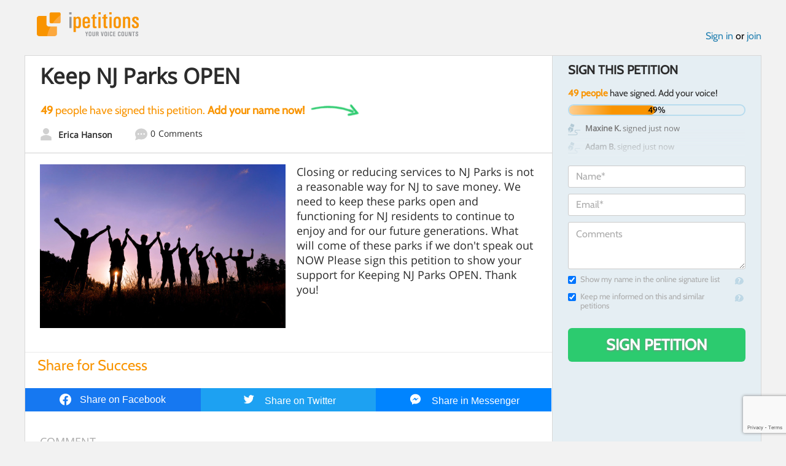

--- FILE ---
content_type: text/html; charset=utf-8
request_url: https://www.google.com/recaptcha/api2/anchor?ar=1&k=6LcFiWspAAAAAC7kwjTJ-C25bnrLYUjPVW3kG27E&co=aHR0cHM6Ly93d3cuaXBldGl0aW9ucy5jb206NDQz&hl=en&v=cLm1zuaUXPLFw7nzKiQTH1dX&size=invisible&anchor-ms=20000&execute-ms=15000&cb=fuuwp1sadb57
body_size: 45115
content:
<!DOCTYPE HTML><html dir="ltr" lang="en"><head><meta http-equiv="Content-Type" content="text/html; charset=UTF-8">
<meta http-equiv="X-UA-Compatible" content="IE=edge">
<title>reCAPTCHA</title>
<style type="text/css">
/* cyrillic-ext */
@font-face {
  font-family: 'Roboto';
  font-style: normal;
  font-weight: 400;
  src: url(//fonts.gstatic.com/s/roboto/v18/KFOmCnqEu92Fr1Mu72xKKTU1Kvnz.woff2) format('woff2');
  unicode-range: U+0460-052F, U+1C80-1C8A, U+20B4, U+2DE0-2DFF, U+A640-A69F, U+FE2E-FE2F;
}
/* cyrillic */
@font-face {
  font-family: 'Roboto';
  font-style: normal;
  font-weight: 400;
  src: url(//fonts.gstatic.com/s/roboto/v18/KFOmCnqEu92Fr1Mu5mxKKTU1Kvnz.woff2) format('woff2');
  unicode-range: U+0301, U+0400-045F, U+0490-0491, U+04B0-04B1, U+2116;
}
/* greek-ext */
@font-face {
  font-family: 'Roboto';
  font-style: normal;
  font-weight: 400;
  src: url(//fonts.gstatic.com/s/roboto/v18/KFOmCnqEu92Fr1Mu7mxKKTU1Kvnz.woff2) format('woff2');
  unicode-range: U+1F00-1FFF;
}
/* greek */
@font-face {
  font-family: 'Roboto';
  font-style: normal;
  font-weight: 400;
  src: url(//fonts.gstatic.com/s/roboto/v18/KFOmCnqEu92Fr1Mu4WxKKTU1Kvnz.woff2) format('woff2');
  unicode-range: U+0370-0377, U+037A-037F, U+0384-038A, U+038C, U+038E-03A1, U+03A3-03FF;
}
/* vietnamese */
@font-face {
  font-family: 'Roboto';
  font-style: normal;
  font-weight: 400;
  src: url(//fonts.gstatic.com/s/roboto/v18/KFOmCnqEu92Fr1Mu7WxKKTU1Kvnz.woff2) format('woff2');
  unicode-range: U+0102-0103, U+0110-0111, U+0128-0129, U+0168-0169, U+01A0-01A1, U+01AF-01B0, U+0300-0301, U+0303-0304, U+0308-0309, U+0323, U+0329, U+1EA0-1EF9, U+20AB;
}
/* latin-ext */
@font-face {
  font-family: 'Roboto';
  font-style: normal;
  font-weight: 400;
  src: url(//fonts.gstatic.com/s/roboto/v18/KFOmCnqEu92Fr1Mu7GxKKTU1Kvnz.woff2) format('woff2');
  unicode-range: U+0100-02BA, U+02BD-02C5, U+02C7-02CC, U+02CE-02D7, U+02DD-02FF, U+0304, U+0308, U+0329, U+1D00-1DBF, U+1E00-1E9F, U+1EF2-1EFF, U+2020, U+20A0-20AB, U+20AD-20C0, U+2113, U+2C60-2C7F, U+A720-A7FF;
}
/* latin */
@font-face {
  font-family: 'Roboto';
  font-style: normal;
  font-weight: 400;
  src: url(//fonts.gstatic.com/s/roboto/v18/KFOmCnqEu92Fr1Mu4mxKKTU1Kg.woff2) format('woff2');
  unicode-range: U+0000-00FF, U+0131, U+0152-0153, U+02BB-02BC, U+02C6, U+02DA, U+02DC, U+0304, U+0308, U+0329, U+2000-206F, U+20AC, U+2122, U+2191, U+2193, U+2212, U+2215, U+FEFF, U+FFFD;
}
/* cyrillic-ext */
@font-face {
  font-family: 'Roboto';
  font-style: normal;
  font-weight: 500;
  src: url(//fonts.gstatic.com/s/roboto/v18/KFOlCnqEu92Fr1MmEU9fCRc4AMP6lbBP.woff2) format('woff2');
  unicode-range: U+0460-052F, U+1C80-1C8A, U+20B4, U+2DE0-2DFF, U+A640-A69F, U+FE2E-FE2F;
}
/* cyrillic */
@font-face {
  font-family: 'Roboto';
  font-style: normal;
  font-weight: 500;
  src: url(//fonts.gstatic.com/s/roboto/v18/KFOlCnqEu92Fr1MmEU9fABc4AMP6lbBP.woff2) format('woff2');
  unicode-range: U+0301, U+0400-045F, U+0490-0491, U+04B0-04B1, U+2116;
}
/* greek-ext */
@font-face {
  font-family: 'Roboto';
  font-style: normal;
  font-weight: 500;
  src: url(//fonts.gstatic.com/s/roboto/v18/KFOlCnqEu92Fr1MmEU9fCBc4AMP6lbBP.woff2) format('woff2');
  unicode-range: U+1F00-1FFF;
}
/* greek */
@font-face {
  font-family: 'Roboto';
  font-style: normal;
  font-weight: 500;
  src: url(//fonts.gstatic.com/s/roboto/v18/KFOlCnqEu92Fr1MmEU9fBxc4AMP6lbBP.woff2) format('woff2');
  unicode-range: U+0370-0377, U+037A-037F, U+0384-038A, U+038C, U+038E-03A1, U+03A3-03FF;
}
/* vietnamese */
@font-face {
  font-family: 'Roboto';
  font-style: normal;
  font-weight: 500;
  src: url(//fonts.gstatic.com/s/roboto/v18/KFOlCnqEu92Fr1MmEU9fCxc4AMP6lbBP.woff2) format('woff2');
  unicode-range: U+0102-0103, U+0110-0111, U+0128-0129, U+0168-0169, U+01A0-01A1, U+01AF-01B0, U+0300-0301, U+0303-0304, U+0308-0309, U+0323, U+0329, U+1EA0-1EF9, U+20AB;
}
/* latin-ext */
@font-face {
  font-family: 'Roboto';
  font-style: normal;
  font-weight: 500;
  src: url(//fonts.gstatic.com/s/roboto/v18/KFOlCnqEu92Fr1MmEU9fChc4AMP6lbBP.woff2) format('woff2');
  unicode-range: U+0100-02BA, U+02BD-02C5, U+02C7-02CC, U+02CE-02D7, U+02DD-02FF, U+0304, U+0308, U+0329, U+1D00-1DBF, U+1E00-1E9F, U+1EF2-1EFF, U+2020, U+20A0-20AB, U+20AD-20C0, U+2113, U+2C60-2C7F, U+A720-A7FF;
}
/* latin */
@font-face {
  font-family: 'Roboto';
  font-style: normal;
  font-weight: 500;
  src: url(//fonts.gstatic.com/s/roboto/v18/KFOlCnqEu92Fr1MmEU9fBBc4AMP6lQ.woff2) format('woff2');
  unicode-range: U+0000-00FF, U+0131, U+0152-0153, U+02BB-02BC, U+02C6, U+02DA, U+02DC, U+0304, U+0308, U+0329, U+2000-206F, U+20AC, U+2122, U+2191, U+2193, U+2212, U+2215, U+FEFF, U+FFFD;
}
/* cyrillic-ext */
@font-face {
  font-family: 'Roboto';
  font-style: normal;
  font-weight: 900;
  src: url(//fonts.gstatic.com/s/roboto/v18/KFOlCnqEu92Fr1MmYUtfCRc4AMP6lbBP.woff2) format('woff2');
  unicode-range: U+0460-052F, U+1C80-1C8A, U+20B4, U+2DE0-2DFF, U+A640-A69F, U+FE2E-FE2F;
}
/* cyrillic */
@font-face {
  font-family: 'Roboto';
  font-style: normal;
  font-weight: 900;
  src: url(//fonts.gstatic.com/s/roboto/v18/KFOlCnqEu92Fr1MmYUtfABc4AMP6lbBP.woff2) format('woff2');
  unicode-range: U+0301, U+0400-045F, U+0490-0491, U+04B0-04B1, U+2116;
}
/* greek-ext */
@font-face {
  font-family: 'Roboto';
  font-style: normal;
  font-weight: 900;
  src: url(//fonts.gstatic.com/s/roboto/v18/KFOlCnqEu92Fr1MmYUtfCBc4AMP6lbBP.woff2) format('woff2');
  unicode-range: U+1F00-1FFF;
}
/* greek */
@font-face {
  font-family: 'Roboto';
  font-style: normal;
  font-weight: 900;
  src: url(//fonts.gstatic.com/s/roboto/v18/KFOlCnqEu92Fr1MmYUtfBxc4AMP6lbBP.woff2) format('woff2');
  unicode-range: U+0370-0377, U+037A-037F, U+0384-038A, U+038C, U+038E-03A1, U+03A3-03FF;
}
/* vietnamese */
@font-face {
  font-family: 'Roboto';
  font-style: normal;
  font-weight: 900;
  src: url(//fonts.gstatic.com/s/roboto/v18/KFOlCnqEu92Fr1MmYUtfCxc4AMP6lbBP.woff2) format('woff2');
  unicode-range: U+0102-0103, U+0110-0111, U+0128-0129, U+0168-0169, U+01A0-01A1, U+01AF-01B0, U+0300-0301, U+0303-0304, U+0308-0309, U+0323, U+0329, U+1EA0-1EF9, U+20AB;
}
/* latin-ext */
@font-face {
  font-family: 'Roboto';
  font-style: normal;
  font-weight: 900;
  src: url(//fonts.gstatic.com/s/roboto/v18/KFOlCnqEu92Fr1MmYUtfChc4AMP6lbBP.woff2) format('woff2');
  unicode-range: U+0100-02BA, U+02BD-02C5, U+02C7-02CC, U+02CE-02D7, U+02DD-02FF, U+0304, U+0308, U+0329, U+1D00-1DBF, U+1E00-1E9F, U+1EF2-1EFF, U+2020, U+20A0-20AB, U+20AD-20C0, U+2113, U+2C60-2C7F, U+A720-A7FF;
}
/* latin */
@font-face {
  font-family: 'Roboto';
  font-style: normal;
  font-weight: 900;
  src: url(//fonts.gstatic.com/s/roboto/v18/KFOlCnqEu92Fr1MmYUtfBBc4AMP6lQ.woff2) format('woff2');
  unicode-range: U+0000-00FF, U+0131, U+0152-0153, U+02BB-02BC, U+02C6, U+02DA, U+02DC, U+0304, U+0308, U+0329, U+2000-206F, U+20AC, U+2122, U+2191, U+2193, U+2212, U+2215, U+FEFF, U+FFFD;
}

</style>
<link rel="stylesheet" type="text/css" href="https://www.gstatic.com/recaptcha/releases/cLm1zuaUXPLFw7nzKiQTH1dX/styles__ltr.css">
<script nonce="l8H1ai0W6cWu-IOVYflcJg" type="text/javascript">window['__recaptcha_api'] = 'https://www.google.com/recaptcha/api2/';</script>
<script type="text/javascript" src="https://www.gstatic.com/recaptcha/releases/cLm1zuaUXPLFw7nzKiQTH1dX/recaptcha__en.js" nonce="l8H1ai0W6cWu-IOVYflcJg">
      
    </script></head>
<body><div id="rc-anchor-alert" class="rc-anchor-alert"></div>
<input type="hidden" id="recaptcha-token" value="[base64]">
<script type="text/javascript" nonce="l8H1ai0W6cWu-IOVYflcJg">
      recaptcha.anchor.Main.init("[\x22ainput\x22,[\x22bgdata\x22,\x22\x22,\[base64]/[base64]/[base64]/[base64]/[base64]/[base64]/[base64]/[base64]/[base64]/[base64]\\u003d\\u003d\x22,\[base64]\x22,\x22w5R7w5fDqcKPwpMBXhzCh8KBwow7wrJSwq/Cv8KIw5rDimdjazB4w6JFG1Y/RCPDrsKgwqt4R0NWc0Qbwr3CnGrDk3zDlgjCtj/Do8KLaioFw7bDjh1Uw4/[base64]/DslNvIcOVwrVywo/DszJrwpNVXMO1UMKlwp/Cj8KBwrDCg188wqJiwqXCkMO6wrnDo37Dk8OBLMK1wqzCkAZSK0UGDgfCs8KRwpllw79awrE1DsKTPMKmwrPDnBXCmzwPw6xbKWHDucKEwqF4aEpLM8KVwpseU8OHQHxJw6ASwrlVGy3CtcO1w5/CucOVJxxUw4HDn8KewpzDqRzDjGTDh3HCocODw7Bgw7w0w4/DhQjCjg05wq8nWS7DiMK7Bg7DoMKlECfCr8OEY8KeSRzDk8KEw6HCjVwTM8O0w4fCoR85w6hLwrjDgDQrw5o8diNofcOCwrlDw5AFw6crA1Vrw78+wqZCVGgNB8O0w6TDklpew4lwVwgcT0/DvMKjw6F+e8OTJMO1McORGcK8wrHChwcHw4nCkcKzJMKDw6FuGsOjXyBoEENwwrR0wrJpAMO7J2TDnxwFEMO1wq/DmcKFw6I/Dz/[base64]/Ct1lHcGZXQMOeGkl6VHfDs37Cv8OFwq7ClcOWAV/Ci0HCmikiXyHCnMOMw7ljw7tBwr5/wq5qYDvCsGbDnsOSY8ONKcKOayApwqrCmmkHw73CqmrCrsO5SsK/SC/CtcOywo/DuMKNw5Ilw6HCp8KVwpTCnklLw61eJnLDoMK5w67CmcKyXTEqATESwo8vS8KMwo5aJ8O1wpnDoMOXwrLDqsKGw7drwq3DncOQw6pTwoVowpTDkgApb8KNSGNPwpbDhsOmwr5lw7RZwqvDgWAlTcKPPcOwFhsDI39QFC0BYSDChyLDlzbCjMKxwr8BwrHDssO/[base64]/Dp8OJICpbCHY3ZMOgJFUyw5RbK8O1w5zChA4+HjLChTHCliI+S8KGwox6QGckRTTCjcKSw5w3NsO3JMOjakZ8w75gwoXCry7CjMKxw7XDosK0w4XDrjcHwqrCn3cWwp7Dh8KlZMKuw57CocK2JlPDscKtXsKxDMKhw6p/Y8OCUF/Ds8KoMzzDncOcworDgsO/[base64]/DsMK/[base64]/[base64]/w4Uuw6nDgkQJw5kmccKPSsOYUMKowrvCucKtDBHCq0YQwp0xw7gZwpscw6UDNcODw5/DljotC8OyCXrDk8KxeyDDrk1oJH3Cr3LChkDCr8OBwqpawoZuMTHDjDM1wp7CoMKbw782ecK6fE7DszPDmsO0w4oed8OXw49+QMOmwpHCssKxw4HDk8KywpwNwpQpXMOxwowBwqDCqyNGHsO3w4/ClT1bwprChsOfRCVvw4hBwpTCmMKHwr4XDsKNwrolwqrDtsKMDMK1McOKw7o1LTPCo8O2w7FmDhnDni/CiQgMwoDCimU8woPCs8OmN8KLIGwDwpjDg8KBJ2/Dj8KaOnnDo1LDtHbDgngqesO/[base64]/[base64]/[base64]/WzvClDrCm8O5NMOTwqnDgXAKEMOxCMK5wokmwqLDkHTDjDA/w63Dm8KEfcOmHMOkw6Bnw45STcOUGWwKw4wkEjzDqsKyw5l0R8OqwrbDv2FACsOBwqPDuMKBw5DDhUhYfMOJEMKKwoVsOFA5w7YxwpDDtsKgwpcYdTnDnhzDhMOYwpB9wp5Sw7rCqh4JWMODchU0wpnDrlrDu8Kvw7Z3wr/DosOOfU9SZMOMw57DncKzDsKGw5pfwpx0woQcKMK1w5/CkMOdwpfCmsOmwrhzKcOFBz/CkBZBwpcDw45SKMKrLB5bElTCscKTeiVbA2lPwq4ew5zClznChGdNwpMhLcO9b8OGwr9VYcOyFGUZwrbDiMKpKcKmwoPDtGwHQsKiw7PDmcO4YHPCpcOHBcO7wrvCj8KyDMKCZMODwrrDim8vw7YcwrvDimZEXMK9RDN2w5zCji/Cq8OrSMOIX8ODw7/CgcKFWsK1w7jDssODwpMQSBIFw57CtsKPwrEXa8OIKMOkwo5/[base64]/DjhrCqMKfwqlqF2XDu3bCrcKewoJEwrjCj17DrwwQwrDCkiHCh8OUJlw5OlrCnCPCh8OjwrnCqcKRUV3Cg0zDrMK8ZcOhw4HCnDBqw6FDJ8KEQTlubcOKwoogw7/DoW4FTcKQABFQw7jDvsK+wqDDlMKLwpjCv8KMw7UuOsKQwqZfwpnCosKlNkA3w57DqMKBwo/Cu8K4SMKNwrRJM09nw4ImwpJeOkxhw4YqHcKjwrwKIjHDji1RSXDCrsKXw6jDv8Kxw5lRNBzCpSXCjWDDkcONcHLChhjCtsO5wohEwrjCj8OWB8KXw7Y5MztSwrHDvcK/QwlhI8O6f8OWK1PDicORwp5kGsOBFiosw6vCm8O1C8Ozw7bCl1/Cg3smSAAnfF3Cj8Ofw5TCuUUSP8O4F8O7wrPDtMOVA8Krw714JcOnwo8XwrtVwrnCmsKvIMKvwrfDosOoHcOzw5/[base64]/[base64]/[base64]/DtU9UZ8KSZRnCmMOQGHdMEGnDp8OOwqXCuQYodsOlw6bChwJKB3HDlgrDs10Owr1OJsK/[base64]/VyrCiVnDow4Hw7xBw7TDqMO9wr7CkcKcwovDvwZOGsKEI0oxaHnDp2J4wq3DulPCnn3Ci8O4wrF3w4YdbMKpe8ODcsKfw7d/YjXDkcKxwpYPR8OnBTvCusKsw7nDm8OoUDDCnRQOYsKLw4DCgFHCh1XCmCfCjsK/N8O8w7dgI8OCVAsZOsKSw4/CqsKfwpBDCGfDlsOIwq7CpFrDtUDDq0kQZMOmFMO/w5PCi8OywrLDpXDDk8KcX8KHVEXDo8OGwpBZXmnDsxDDsMKwRQppw5sCw4x/[base64]/CnsKmw4jCt8O8w7dpKMK4IcKiEHleLWdUecKcwpZ1w4Enw5kXw5wtwrJ8w5Quwq7DtcO6EnJTwpd9PlvCo8OGMcK0w5vCicOgF8OrHQbDkh/CgcOnQSrCqMOnwpzCncOIPMKDeMO4YcOFZSnCrMK+Uh9owqVjE8KXwrcgwofDocKuKxZAwqQnQcKhQcK7OhDDtEPDoMKCDsOeW8ORVcKHYXoIw4QQwoJlw4gBZ8OTw5XCikHDvsO1w6DCkMKww57Ct8Kbw7fCmMOfw63CgjkwUXhYSMKIwqg4XSrCuwbDqAHCjcK/NsO7w6gYcsOyPMKfa8KAaFFVKcOaLl5sLzbCsAnDlDZjBsObw4rDm8Ktw7AYKlrDtnACw7LDhA3CkXJ5woDDvsOZTgTDqBDCtcOCEzDDmHnChcKyA8O/Y8Opw7bDoMK1wr0Mw5zCsMO9fD7CtxTCj0XCrkN7w7nDqlcHYFwVCcOjTMKbw73DvsKoMsODwrkYD8Oowp3Dm8KIwo3DssKYwoPDqhHCrhfCkGM+OE7DvTrChwLCgMKqNsKiX2wjJ1/Co8OKL1HCrMO/w5nDtMOEDTYlworClhbDh8O9w6BFw6s1FcKIG8K5bcKsDifDh2DDrcOfEntMw7Jdwo5ywrzDhFsmYVUpJMO7w7UcSQvCgMKCeMKoBcKfw7xqw4HDkwXCjGnCmwXDrcKVOMKnBnRWOTJAYsK+FsO/PcOQN3UGw7nCqH/DvsKIUsKUwo/CisOtwq1RUcKRwp/[base64]/CpirDn8OTw67DocOMcBRnVDkYA23DkhfClz/DjjoAworCkVfCmQfCmMOcw7cHwoQcGz1AMsO+w5zDkFEkwo/CoAFhwrrCpRMcw5oIw5cvw7YYw6LCu8OPJsOGwqpUe0A7w4PDn17CgMK/U3xwworCpTEiMMKBYA1iGRhlP8OOw6zCvcKtIMObwrHDtULDtl3CrXUrw5HDoH/[base64]/Jjl2wpLCv8Oww507w7DCq8KNEQbDiyLDjnDCqcOVaMOnw4hHw7p0wp9rw6Ujw70WwrzDl8K/csOmwrXDr8K0VMK0R8O4KsKmF8ORw7bCpUoRw5gcwpUswpHDrybCvGbCoVXCm1nDujjDmSwCIh8/wrjChkzDhcKpDGoadDDDs8K6YB7Dq3/DtDrCv8KJw6TDq8KSIkfDgBACwod4w71TwoJewrtFZcKrCmFUUUvCqMKKwrViw5QCCcOMwrBhw5/CsXPCt8KBKsKaw4HCocOpCsO/wpnDocOZAcOlMMKQwojDusOew41jw68Ew5vDmXM6wrHCogrDs8OywplWw4rCpcOpUnDDvsOkFxbDgS/CpsKGJQjCjcOsw47Dhlk2w6tiw79AKsKaAFN3WSoDw7xcwrPDqSAQQcOJGsK+SMOuw7nCmMKGH0LCqMOQdcKmM8Ozwrofw4lYwp7ClcO5w5p/wo7DisKQwo4xwr7DkkfCtBNcwpgcwqNyw4bDryx1a8KVw6nDtMOKXnAyXcKAwq5owofCjCE6wqLDuMOPwrnCnsKuwrbCpsK3ScO7wqJGwroawqNFwqzDvjYVw4fCuAXDvlXDjxRZNMO9wpBEwoAWAcObw5HDp8KbUDjCuQE3SS7CmcO3E8K/wrPDuRLDlH85XcKDw61nw5ZyPSgfw7DDpcKKbcOwaMKzwrpbwpzDi0LDlsKLCDfDtwLChcOiw5ErJDbDvxdGwqklwrQhamPDrcOywq9qImzCvsK+TinDl1kXwrrCiADCgmbDnz8rwojDghPDgjtzBWdyw77CmS/Ch8OObSZAU8OhBnXCnMOnw5rDiDfCssKpW3ILw61IwrxeUyzCvHHDk8ONw6YUw6jCjwnDswdiwo7DvAdGSWgVwqwUwr7DqMOGw5Izw6ZqYcO3TlcEDSpbZV3DqsOyw7EzwoJmw5bDtsK0a8KGT8OPXUDCg1/CtcOHcT1mFTxQw78KAGDDiMOSRsKwwrDDgkvCksKLwrrDrsKOwpDDrCPCq8KtXHTDq8KZwoLDhMKIw6vCtsO5FlTDnC/DocKXw4PCv8KIHMKUw4bDqhlJZkZFXsOocxBMTMO4RMKqTh4owpTCrcKsMcOTYW4SwrrDvE0Nwo82CsKywqLCi1I2w68GKMKuw6bDuMOnwo/DkMKvJ8ObcRxJUjHDmsOkwrwfwqdjVwAyw6XDt1vChsK/w5bCosOIwprChsOEwr1SW8KndinCrFbDvMO0wpwkNcKbO0bCqnnCmcOiw4LDkcOeeCXCisOSJi/Cri0sHsKVw7DCv8OLwotTIkVMN37CsMK6wrsLQMOGRAzDgsKgM3HCq8OqwqI7UMKKQMKJbcKOfcKZwqpCw5PCsVsAw7hHw7nChEt0wqrDrzkGwqjDtSRLLsO/w6tKw5XDqUXChHgRwqbDl8O6w7PCmcOdwqRUAVZOXUbCtC9ZTMKZUn/DiMK9ZiFxNMOjwoJCU3gtKsKuw5jDoEXCocOVFsKAVMKbEsOhw69wOHo/dypocgxOw7rDtW9yUShSw4czwoslw4/CiB9zQGdsJUDDhMKyw4ZhDjM0bcKRwqfDmiDCqsONTm/[base64]/w7PDvSPDksKnwr7CrF/Du1/Dhhs5QxMGSw8CV8Kfwp5GwqlHICRUwqfDvmBOwq7Dm0BRw5MxeUvDlnhQw4TDlMO5w4tiOUHCuF3Dt8K7KcKhwo7DkkA+Y8Okwp/DicO2HWYqw47Ct8OYZsKWwpjCiAHCkw4+C8O7wp7DnsOUI8K6wrENwoYwBVDDtcKZex8/FDjCkQfDtcKrw7DCr8Obw4jCi8O0ZMKnwqPDlDDDoyjCmHQiwozCssKrQsK4UsKWBXtawrYowqogbmLDqT9Nw6zDkgHCokZQwrjDjQ/DqV4Gw6vDon0Lw60Sw77CvCnCsiIRwofCs0xWOipeRFrDuR8kJcOqSAXCnsOgWcOUwr1+FsKQw5DCjcOQw4/CrBXCh24dPTxJNHQvw4PDnRBtbSbDpl1hwqjClsOcw6hXE8OjwrLDv0YoGMKLHzLDjUrCmERuwobClMK7ECJJw4HDuQ7Cv8OOY8Kww5kQw6YWw5YADsOOHMKmw5/DrcKTDnBaw5jDmsOXw745XcOfw4/[base64]/Cu1NSb0lAw7gLJMO9AcKxwrbCnHjCm1bCnsK7bcKROCxrSCAow6DDhsKaw6nCgERAXhHDoxk6FMO+dBFtIRfDkknDgiAPw7cCwqEHXcKewptDw7AEwpVAeMOUU2woAw/CpXHClTQvBg06Xz/DicKfw78Ow6PDr8Omw652wpXClMKWFztlwrjCulTDsC82f8OOT8KowpTCgsKVwrfCs8O8DAzDh8OnZyrDjRdnSFFEwpJzwowaw6nCjsKlwqnCtMKEwosPHwvDskJWw4LCq8K/cSZow5x5wqNcw7jDisKLw6vDrMKsQjdKwrkqwqtZRT3CqcKnwrQdwpZ7wr1BYRzCqsKaCS84JBrCmsK+GMONwoDDjsO7cMKYw6gBC8O9wqkowrjDssKwCTwcwpATw4QlwrRQw57CpcKGVcOnw5NMdwvDp3UVw5JILyNcw65ww7/Dj8K6wqDDg8Kdw4oxwrJlSVHDisKEwqTDjELCv8KnT8Ktw6TCnsKJSMKWEsOaWSrDucK5d1/DscKUP8OXQF7Cr8OmScOCw4V7QsKPw5vCq2l5wpUUfzk+wprDtX/[base64]/E8Otw6J5DsKRw7tAKFzCvRLCrG/[base64]/w6xSO14oDjpnTjbCgsKSIxvDlMOYT8OFw4XCmzvDusK0WBEKG8OIfSRTa8OlMnHDuiQJL8KVwo3Cs8KRKmrDgl3DksOhwrbCq8Owd8KBw4jChCXDocK9w4Vdw4IaTADCnSgxwpomw4lIf2hIwpbCqcKdL8KdXG/[base64]/[base64]/w7s/w4nCoMK9djbDl8OjR8OsIsKNZMOzSMKVLcOdwo/CuTpfwrJsQsKrPcKFwrECwo5KYMKgTMKwQ8KsN8KYw5p6JUXChXPDicOPwp/Dq8ODZcKvw5bDkcKtw5skdcKdc8Oww49+wrptw4RhwqhiwoXDiMOcw7fDqG9SbMKwI8Kfw6NNwrHCpcK/[base64]/Cv8KHwph1Xm1Awq7Coy3Cp8KuZWlewqLCh8Kpw5dPLUY0wr3DiVTCocKIwo9rbsKDQMK4wpLDhFjDksODwqlwwpcDAcOQwoI8VMKNwp/Cl8KWwovCkmbDncKBwo5wwrEXwplzIcKew5svwrbDiQV0Ax3CosOSw51/eCcxwobDuA7CosO8w4E6w6LCthfDvB5Kc2fDoVTDlkIhE1DDsiHDjcKGwrjCk8OWw7swV8K5acOLw7fCiC3CilTCnk/DpRfDu3LCpsOww7lrw5Juw6svPifCgsOywoLDuMKnwrrDr1fDq8Kmw5N0EykywqYHw4QgSgDCrMOHw7cpw6FVMhbDrcO7YsK4SmUmwrFdBkPCg8KYwo7Dk8OdSlnCtCvChcO4XMKpOcK1w6HCoMKLDW8Uw6HDuMKUC8K9AzTDvifCicOww74TB17DgiHChsKsw5/[base64]/Ch3bDr8KyU0/DvsOhIsKuIcKkw4/DkQEoMcKBwpvDnMKxCsOiwr04w5rClBJ+w4EaaMKcwrvCkcOzScOCRHnClz8Tcjp7Tj7DmCPCisK9QwoewrvDn1twwqTDjcKxw7XCpsO7O03CpTLDnA7DsElzO8OfdSEhwq/CmsOVDMOHEz0OT8O/w5gUw4DDnsO1dsKyKWHDghXChMKPNsOzIcKOw5YIw47ChzIuQsKMw58LwptKwoNfwph4w7EKwrHDhcKPQzLDq2l+DwvCr07CkDY2Xygmw5ErwqzDsMO4wrJoesKRNEVQBsORGsKWbMK7wohAwotXA8O/EFlJwr3CmMObwoPDmhVWfU3CmB9lCsKCcmXCs1XDtTrCiMKefcKCw7vDm8OMUcOHUEfCrsOmwpF7w6I0WMOjwonDhB3Cq8K7QA1IwpIxwrvCkgDDlhnCvxYBwqQXMi/Du8K+worDkMKSXMO6w6bCuSDCih1XfEDCgi0pd24nwoPCg8OwN8K9w7ogw6bCmD3CiMO9HADCk8O2wpLCgGgtw5YHwoPCoXbDgsOhwoMdw6YGDwDCig/CvcKdw6cUwoHCncKLwoLCtMKDTChlwpjCgjY1JmXCj8OjCsO0FsKpwrcSbMKMOcKPwo8yKxRdBgY6wq7CtXjDv1QtC8OZRivDlsKUDlXCssKkFcOJw4tfIGzChzJcQCPDj3Jcw5Bowq/DoW0sw7MaIsKUfVExPMKTw4kJwpBjaQpSKMOBw5cpZMOsZMKDXcO5ej/CmsOiw6g+w5DDsMOcwqvDi8KPUyzDu8OoMMOyBMOaHkXDtgjDnsOBw5/CncObw4RowqDDlcORw4XCsMO+UFZzDsK5wq8aw5DDhVpGe0HDkVELbMOCw4vDt8OUw7AtWMKmFMO3QsK7w7jCgihAdsOcw6HCtnfDosORXAQ9wqTCvyoXQMOqI27CmcKFw6kDwotjwrvDjjBNw47Dg8O4w6HDjWliwprDr8OfBDpFwobCosOJccKbwox0dk1+w5cVwr/DlCo4wqLCrBZ1dxTDtDTCpQXDg8KIB8OzwqlseT3DlyvDihzDgjnDgkB8woR9wr9sw5PCr33DjX3CpMKnai/[base64]/CksO9QcKYTXzDnU/DsMK5FMK3NMOzdMOUwoggw5PDh25ww54zDMOYwoLDhMOzfiU9w4vCocOTfMKWUXk5wpdca8OBwpEsC8KsL8Okwo8dw6HDrlUGJcOxFMO7MlvDpsO5d8O0w6bChiAQFHFoDmgrHREcw6nDlwFZScOLw4fDs8Oxw5DDscKJQMK/wrHDp8Kzw7bDiyBYbMORbw7DqMOrw7YNwr/DscOgYMObQiXDmFLCg3Yywr7CrMKnwq8WM1F7YcOIEA3DqsOkwojDtydyYcOjFTvDl31YwrzCrMKbbEDDvnBfw67Cri7CshF9PWXCiRUWOQ87M8KIw47DlTTDksKYY2Ubw7pGwprCu24LHsKGM1vDkQMgw4PCoH8bR8Ovw7/CkT9McGvCg8KdUDwkfB/CpT5awr59w74fUH5iw4oJI8Oyc8KOHwgzD0d7w4HDvMOvYzHDujoqSjfCuSZfHMKRB8KXwpNyRwpAw7Yvw7nCnhTCrsKxwol6Tj7Cn8KxDWzDngUmw6BoTAhoChRpwo/DmcOGw4PCtMOJw4bDlQTDg1R8GMO4woZdS8KVEnDCsmV/[base64]/CqCnCswttwrzDl8Kzw5JqacOGworDuMKLwrvDuWnDsAx/aD/DucOOZwEKwptawrRcw7TDvzBdOcKPeXkdRHzCpsKQwrbDl2VIwoo3LV5+AhFJw6B4VBk5w7Buw5YaJxxYwr7DqsKiw63CtsKGwopuNcOpwpbChsKFFjvDrWHCqsOhN8OvI8Ohw4bDi8O3WCRRQgDClFgOEcOjasKybD0/dHdNwqxywoPDk8OjQjkyCcK2wqTDmsKbEcO6wprCncK8FFnDk0xCw5QWL3FwwoJSwqTDusK/KcKzV2MHbcKfw5Q8QF9Jd0nDo8Oiw6c+w6DDjz7DgScEWSJjwppkw7bDtcOYwqUwwpDCrTrClsOlbMOHw5LDl8OucA7DoCPDjsOBwp4PTCc3w4w6wqBbw5PCv13DsAkHeMOdUQ5RwrPCnx3CtcOFD8KfIsOZG8Kiw5XCp8KKw7I4TAdPw6bCs8Olw4/[base64]/DqsKjeMO9wpnDsVXDgjTCjsKOAcO9JC4JwrPDssKdwobDliZGw5zCjsKPw4YPBsOHO8O9eMOBfQ8sYcOkw4TCiQklY8OGC243XS/ClmjDtcKyIHRswr3CuER/wppEAzXCuQh7wpXDvyLCtUt6Sn9Ow67Cl2xnBMOWwrgLwpjDiS8Ew6/Crx9xZsOrYMKTBMOoN8KAcRvDhHJJw5/Cs2fCnitTGMK0wpExw4/[base64]/Dqghpw7/[base64]/aMKLWcOcbMKVw6RCasKbOWXCmgvDkMKCwrkpaX7Cp2PDssKmRMKZXcOQHsK7w7xVWMOwXw4RGAzCrj/[base64]/DRPDssOlw5wRwpbCgW03wr7CukVlw5/DgTIHwqk2w6VsCH7CkMO+CsOow4oWwoHCnsKOw53CgEHDrcK7bsKBw4TDrMK+f8O+wqTCg0zDhsKZNm/DikYsQsKnwrDCpcKpABJbw4AdwpksQyd9YMOqw4bDu8OewrHDr07Ci8OYw7x2FA7DuMK5RMKKwq/CngYrw73CusOKwr12N8OTwrIWdMK/ZHrCv8OuP13DilHCqS7DnwzCmsOpw7M1wovCs0xeGBJOw5DDsRHCiU9VZmY0KcKRScKwMi3DhcOkPXVKUD7DnGLDt8O9w7gOwo/DssKnwqknwqMuw4zCvSnDnMKlHHDCrl/CiGkwwo/DoMKjw6FFdcKLw4nCi30ew7nDvMKiwpgRw5HCiE9pPsOvWyPCk8KtH8ObwrgWw6UqBH3Du8OZEGbCtDxAwrZsEMOiw7zDvQvCtcKBwqIOw6PCrBIZwp8Hw5XCpBrDulPCusKKwqXCn3zCtsKTwoTDssKfwowew4fDkiF3DWRowq9nU8KAWMKeLsOnwr9nTA3DvWbDqS/[base64]/w7zCtmIJRsKxCWzChcOHeMORw7wnw5l3w6B8w55bYcOmRwc5wqhrw4/[base64]/RCggRDTDvMObdSFlSMO2w75iMMO/w5nClD3DlE17w5t8BEd7wpYOWWXCsGvCuzPDg8Ouw6vCknA8FlrCs1gaw4jCg8K6T3xYMBfDthkrW8KqwpjCq1fCtg3CpcKlwq/[base64]/ChsOSAMOyWHZpwprDlG3Cj8KMwozDgMKZWcORw5LDkVlyP8Klw6vDgsORe8Onw7LCg8O/P8K/w6omw7QmMWsdZcKMHsKtwpoowoocw4FwbF1OOzzDpRDDoMKywqsww64owprDjVdkDy7CoV0pOsOoF2BpX8KNZcKmwrvCh8OJw5XDhxcASsOOwpLDjcK0ZBXCjWQIwozDk8OKHcOMB2s/[base64]/CjRTCpz9nXcOuw4Z1HFULwrvCvsK6QmDDtjcBTDkCZMKhZMKowovCkMO0w7Y8V8OQwqTDoMOvwpgSBX0BRsK/w4tAVcKONgzCpXPDpFsbUcO0w4bDpnobcHskwqTDnFsowpbDnXsRNHgrAMOwdQp/w4bChW/ClsKhU8Kqw7PCnHpWwqJZImwbWDnCu8OOw7p0wpDDhcOvF1R3bsKtOAzDjjPDucKbWR1WPGjDnMKPNTcsemEBw7sVw5TDljrDhcO8LcOWXWHDl8OvJC/DrcKmDwk9w4/[base64]/Dol7Di8Ksw5LDs8KTDBzDqiTCi8OKw4oRw7XDpcKHwpgTw7omJyLDrn3CqQTCncOKZcOyw54HPUvDoMOlwqsKfTvDjsOXwrnDoHzDgMOYw4jDh8KAfz9OC8KnCVHCn8O8w5AnNsKrw5pDwpgmw5jCmcKeCGnCqcK3dAQrXMO7w6B/QENLEADCknnDoykvwoBMw6VzYQlGV8OUwqwlMgvCgVLDoFAdwpJYe2/DisO0IhDCuMKIdFnDrMKzwolSUGxdZjQdLyPCm8Okw4TCsFnCmsO7SMOdwpobwpk3DsO8woBnw47Ck8KHBsKnw4tNwrZ8TMKmPcOJw48qMcKRe8O9wpl1wp4pSQxdZVFiUcKiwpbDmQDDs2V6KV7DpMKlwoTDr8O8wpLCh8KNMjsCw74nIcO8F1zDjcK5w49Tw4/Cl8OiEcOTwqHClGA5wpXDtMOyw7tBFhVnwqDDpsK9XyBcWC7DuMOdwpLDkTRGMcO1wpfDlsOhwrvCr8K9bADDi33CrcO4CsOvwrtHdXh5ShvCoRl5wrXDvSl4UMORw4/[base64]/SsO7UmfCq1puw4EUwpjCmhIWD8O+FBENwqEjacOfwojDhB3DjUnDri7DmcO/wpfCksOHeMOtcF1cw51CZWl+TMOleGTCo8KBO8KMw44fACDDkD89H17DnsOQw4UgSMKgZwR/w5QAwoAmwr9uw7jCsXbChsKUOg8UM8OFZsOQVMKcQVhyw7/DuhtQw4AmawrCiMO/wp45WGlIw5cgw5zCvcKpO8OXCS8uIkzCnMKZUsOabMOZa3EuM3XDgcKgZMO+w4PDlg/[base64]/BQE2CcKKVsO+wqpAwqwNwqVuU8OmHsKfP8OJdU/CoSxFw4NNw5TCqsKLZBVRbcKnwoUeEHHDslrCtSDDvR5BLy3CtgI6VMKnCsKqQlXDhcKmwoHCh1/CocOtw7p/[base64]/Dh8O2HcOxUVMiLx4zR8Odwq0gR8Omw6UJwpEOOF0Xw4bCsWkbwprCtBvDpcKDQMKfwoNfcMK+RsOxXcOcwo3DkXB9wq/CicOuwp4Xw77DlMKRw6TCsVnDi8OXw6InKxrDvMOPWzZ5D8OUw402wqQZWAQdwow1woYVfGvDs1AsZ8K0SMKpQ8K9w5wCw646w4jCnmYtE2HDrQdMw6U3Nnt2EsKEwrXDqhM8b03Cq2/Do8KALcO1wqPDkMO+ZmMYLQYJahXDsDbClgTDu1oHwo5pw5kswpxdSFgFIcKyeBF6w7JjMy3CisKMEGvCrsKVEsK0bMKHwqTCt8Kgw7tgw4hXwpNuTMOibsKRw73DrMOzwp46HMK/[base64]/wpHDssKSw7TDocKge8OywqTDpVwdJ8KJTMK9wqJDw4jDucOTSkfDs8KwBwjCt8Otc8OtCQIBw4fCjETDiFDDnsKew73DiMOmUidHfcOnw548GhFYwoPCtCI/[base64]/CmcOMw6wDM1vDnMKVw7fDr2HDvMOwIsKrw7PCilzCqGXCjMOfw4nDsWVKJcKNez3Crz/CrcKqw7jCmUkaUU/Dl3fDosOcVcKyw67CpHnCgHDCni5Tw7zCjcKvbD3CjR0qQxLCm8OvTsO0VWzCuAfCicKjVcKERcO/w6zCrgYxwpfDh8OqFxM0woPDjybDtzZIwq1lw7HCpU1VYAnCpgXDgSASL1TDrSPDtEnCjg3DkiUYOTUfD3LDlA81S2oiwqJlS8OAHnUCT0/DkXl/w7l7U8O4U8OYV3R4Q8OAwoLCoExFWsKyTMOsQcONwr45w40Rw5TCnnYYwrc1wpTDti3DvcKRDkDDsRA9w4XCncOew7lew5Vnw7VGT8KiwrNvw63Dkn3Dt3wifzNcwpjCqMO5S8OabMKMSMO/w57Ch0LCsGzCrsKwelMkaFbDtG1rKsKjKTViI8K/[base64]/Ckh3CmGB+w4xQwr7DiFsNwpbCqynDoFbDlcKkWALCpkTDizFiKQXDt8OzUVR5wqLDt0zDrEjDnlNmwoTCi8Ogw7XCgxB9w7RwEMKMA8OFw6fCqsOQQsKOQ8OBwqbDusKfBMK8EcOVBcO0wo7CgMK+w6s3wqDDggssw6Zdwp4bw4UmwpLDognDpB/DrsO3wrXCh3g4wq3Do8O1Cm55wqnDlFnCkifDsU7Dnkl2wrQmw7Qnw7MDNgJOBSBVIMO0D8OWwr8Sw6XCg3dpJBV/w5fCi8OSH8OxY2I6wovDosKbw5XDuMOywoYqw6XDm8KzJ8Klw7/CicOhaRQ/w4XCjmTCqT7CoW3DpRDCs27CsnMcWXwbwpRPwrjDhGRfworCl8OewovDs8ODwpEnwpIAMsOrwrJ3LVIFw6N9IMOXwqo/w41BIyMRw64xJgPCnMOWZBVMwpvCozfCo8Knw5LDusOuwr7Cn8KmRcKEXsKRwrwlLDxaLz/[base64]/DkApjGcOyH07DrcKXwohVTSNIMcKdwooDw7zCs8O1wpxkw4PDrRFow7N+DsKsBsOTwpZJw7DDtcKpwq7CqUVNChzDoGNTMcODw7vDvlYVKcO4H8Kfwq3CnXwCGAfDrsKVAD7CpxAdNMOew6XDpcKDcWXCp3rCp8KOHMOfJUzDhcOrP8KWwpjDkRdAwp/DvsOPeMKlPMORwqDCrXdKWULCiSHCkThdw54qw5XCl8K7AsKMRcKcwqBLJ0tuwq7CrMKEw5nCvsO4wqd6MxllWsOLM8O3wqZDbAUnwqx8w43DvcOFw5Rswr/[base64]/w48DwqghwqXDiwfDu1YFUQI5Q8OxwqA3LcOFwq/CjMKmw5UkTQRJwrPDmgbCiMK2cERqG0XCvTfDjRkGRVcyw5vDkXNSXMKNX8KtBiPCkMOew5rDrA3CssOuUlDDosKIwr1lw5YyWzV0dDXDs8OTO8Owb0FxFMO/w7lrwqnDpyHDq0JgwrXClsOMXcOCVVfCkzdMw6cBwrTDoMKCD2bChWAkDMODwpTCqcOoecOqwrTCvkfDlk9Ie8KvMDh/AsONL8KcwoxYwo0Tw4XDgcKFw6TClCsrw4LCuw89SsK9w7kdCcKaYls1U8KVwoPDt8Ovwo7CikLCg8OtwpzCogbCuA/DiALCjMKsDBvCvRDCkg/DsEI7wrJqwr9mwpXDvgY0wr/Cl2pXw4vDmxXCsEjCmUTDocKdw54Vw7nDk8KHCDzCmHrDuTMYDDzDiMOMwrfCosOYF8Kaw48VwrPDqxgrw6bClHthYsKwwoPCqMOgHMK8wr4AwozDtsOPXsKdwr/CiGjChsO3FWVZWyF/wp3Cs0DCg8OtwrhywprDl8KpwrnCisOrw5AvFH02wqwHw6FrFilXWMKOKQvCuA9XCcObw71MwrdTwoHCtlvClcKeDgLDhMKVwo07wrgMJ8Krwr/ChXcuEMKOw7YYd2HColFww6HDkhXDtcKoH8KkG8KCIMOgw6Zmwo3Cp8O3fMOjwpPCrsOreHgrwrYgwqXCl8OfRcOfwp1LwqPChMKQwqEqd1/CssKyJMOpGMODN2tNwqB+aVUBwrbDv8KHwplhAsKAKMOSNMKHwpXDlVLCiRFTw5nDjMOyw63DrQvChnMfw6UNXUDCgzN6SsOhw5xKw6nDs8OJYgQ+XcOMT8OOwq/Dn8Kiw6vCp8OwIyTDh8KSd8Krw6rCrRrCqsKWXBZuwpFKwpHDnsKew74zK8K6Z3HDqMOnw5LCj3XDk8ONM8OhwrFFbTl1CCZUMTx9wp7DscOvV1QswqLDjRJaw4d1E8K8wpvCmMObw6rDr10QJ3kELxVCEHFWw6XDlBAhL8Kww7IRw5/DtRFnd8OUBsK1WMKHwonCpsOZHUN7TRvDs3ovLMO1LyDCjxoFw6vDmcOHcsOiw53DmWrCp8Kuwohjwq9HYcKRw6bDuMOow65Ow5jDhMKRwrnDviTCuyDDqT7CqsK/w63DugXCo8OmwoPDm8K0JUMYw6gmw4hLdMOCRxbDicKGWHXDtMO1D1TCmz7DiMKwGsO4SFcUwp7CpHJpw4UEwro2wrPCmhTChMK+HsKpw6cSajJMIMOPc8O2E0DCryNBw48VcXB2w7zCqsKdTV/[base64]/TTXDt8Oee8OKEsOEw7NAw7fCgsKmNBB7JMKQLcOhJcKFFlAnbMKLw4fCqSnDpsOaw6RjNcK3FF4UVsKVwqLCtsOREcOPw7kkVMOLw4RSblfDtk3DjsOdw4xvRcKMwrc1FyVZwo8XNsOzQsOCw7sKYMKdCREBwrrCr8Kkwr90w4DDr8KkAGvCkz/CtnUxIMKIwrdpwrfDrFUuSzk6PXd/wrMOOBpZe8OEIFs+SmTClsKVDsKOwpLDuMOCw4rClCEENMKUwrrDuxViE8OWw4VAOU/CkxpYV0Yow5HDmMOyw43DsX3DsGlpIcKBUnQiwoDDoF46w7HDoyTCgywzwrrCmHAKER/[base64]/wrDCg8OETG/Cq8OHw7kmwpfCpMOuwr3CoHXCo8OKw7FyCMK/GUfCv8O9wpjDr0ckX8O5w7hBw4TDtT03wo/Do8KTw4TCncO0w48CwpjCgsKbwqQxGBlZUVAQfFXCqzNGQ2BfencFwro+wp1fUsKZwpwtOhPCocKDA8K9w7Q5w60BwrrCpcOsPXBVH2zDkA4yw5vDk0Ytw4TDm8OdaMKYKl7DlMKIZXnDl2QyO2zDiMKcwrIbIsOswohIw5AwwrdRw4/CvsKqdsOJw6Adw6wpGcOjCMKMwrnDpsKTVjVfw7TCii1kSU19VMKPZGV+wqTDoVrClCRiScKXU8K/[base64]/[base64]/wqF9O8OwGcO/w5ccE2vCvRfDiWTDmXfCiMKGWgbCgSERw7TCs2nCpcOaWnsYwobDocOjw6I6wrJUDncodDNgc8ONw4t7wqoNw5LDuHI2w6I4wqh/wrwzw5bDlMK0DMOARW1GHcKJwq5sMsOIw4XDqcKew58CK8ODw7EsLkZTdMOhamLCo8Kzwqpgw5Fbw4HDu8KzA8KEXXrDp8O4wrA9NcO9eS9bGcKxaQMXJ1pBcsKSY1zChRvCjAdyKVnCrHdswpN5wpMdw6LCsMKtwp/CqsKnY8K6FUHDs3fDkCYxO8K0VcK+awVLw7HDuQZaYMKOw7VUwqkkwqFDwqkaw5fDmMOFcsKNWcOjK0IDwqgiw6EHw6fDl1o/BGnDlmR8MG5Hw7lCHh4qwpJYd17DtsKDDllnTGJtw6fDgCQVXsO/w5BVw4LCnMKtTgNhw43CizFvwqcoE1/Cm1dJP8OAw4pZw53CscOCC8ONKj/[base64]/Dng3Dnxsmw7nDn8KPVsKWw5LDucKCw5HCvm3DtSA9CcOCHW/CpGDDt00UW8KkLzQjw6pLCwZlcQ\\u003d\\u003d\x22],null,[\x22conf\x22,null,\x226LcFiWspAAAAAC7kwjTJ-C25bnrLYUjPVW3kG27E\x22,0,null,null,null,1,[16,21,125,63,73,95,87,41,43,42,83,102,105,109,121],[5339200,394],0,null,null,null,null,0,null,0,null,700,1,null,0,\x22CvkBEg8I8ajhFRgAOgZUOU5CNWISDwjmjuIVGAA6BlFCb29IYxIPCJrO4xUYAToGcWNKRTNkEg8I8M3jFRgBOgZmSVZJaGISDwjiyqA3GAE6BmdMTkNIYxIPCN6/tzcYADoGZWF6dTZkEg8I2NKBMhgAOgZBcTc3dmYSDgi45ZQyGAE6BVFCT0QwEg8I0tuVNxgAOgZmZmFXQWUSDwiV2JQyGAA6BlBxNjBuZBIPCMXziDcYADoGYVhvaWFjEg8IjcqGMhgBOgZPd040dGYSDgiK/Yg3GAA6BU1mSUk0GhwIAxIYHRG78OQ3DrceDv++pQYZxJ0JGZzijAIZ\x22,0,0,null,null,1,null,0,0],\x22https://www.ipetitions.com:443\x22,null,[3,1,1],null,null,null,1,3600,[\x22https://www.google.com/intl/en/policies/privacy/\x22,\x22https://www.google.com/intl/en/policies/terms/\x22],\x226CpR0AIESq/HA7lFTpJH7z0mhjhYZV4wsKCz328ZCKY\\u003d\x22,1,0,null,1,1762051473645,0,0,[110,215,120,200],null,[7,34,166,160],\x22RC-8g5-T6244oHEzg\x22,null,null,null,null,null,\x220dAFcWeA59xqlgxvquSnqagwgGCopt9S7Yn8OmJPcjmkM596Er1hHWRgzYqV3eXbr-h1-GOLVwBU4iHtOfyY2oH0A6i-tOwrErHA\x22,1762134273607]");
    </script></body></html>